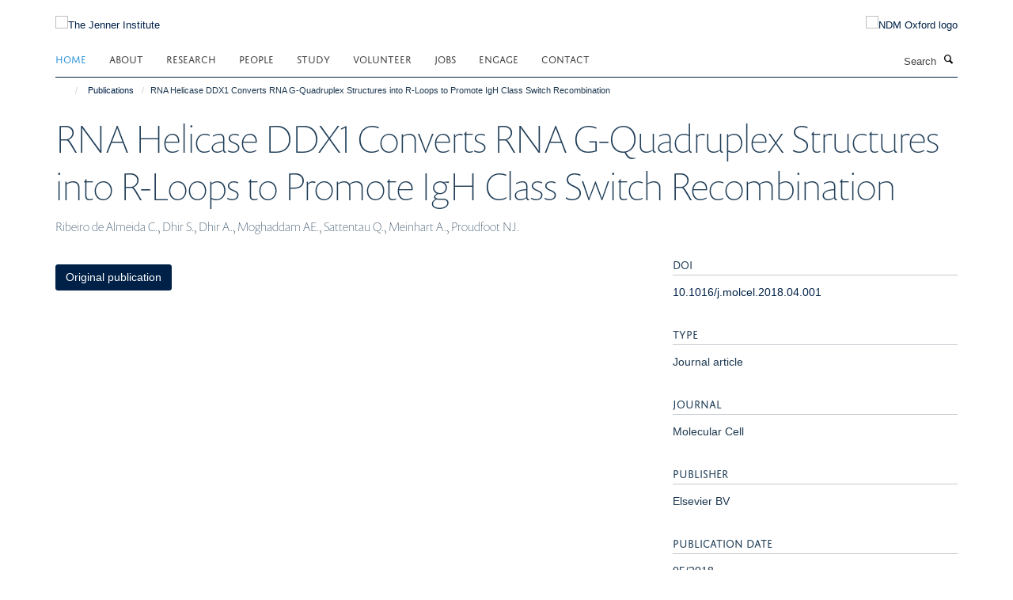

--- FILE ---
content_type: text/html;charset=utf-8
request_url: https://www.jenner.ac.uk/publications/847745?a974e090-ff1a-11f0-a73c-051ec24d17be
body_size: 11343
content:
<!doctype html>
<html xmlns="http://www.w3.org/1999/xhtml" lang="en" xml:lang="en">

    <head><base href="https://www.jenner.ac.uk/publications/847745/" />
        <meta charset="utf-8" />
        <meta name="viewport" content="width=device-width, initial-scale=1.0" />
        <meta name="apple-mobile-web-app-capable" content="yes" />
        <meta name="apple-mobile-web-app-title" content="Haiku" />
        
        <meta http-equiv="Content-Type" content="text/html; charset=utf-8" /><meta name="citation_title" content="RNA Helicase DDX1 Converts RNA G-Quadruplex Structures into R-Loops to Promote IgH Class Switch Recombination" /><meta name="citation_author" content="Ribeiro de Almeida C." /><meta name="citation_author" content="Dhir S." /><meta name="citation_author" content="Dhir A." /><meta name="citation_author" content="Moghaddam AE." /><meta name="citation_author" content="Sattentau Q." /><meta name="citation_author" content="Meinhart A." /><meta name="citation_author" content="Proudfoot NJ." /><meta name="citation_publication_date" content="2018/05/??" /><meta name="citation_journal_title" content="Molecular Cell" /><meta name="citation_volume" content="70" /><meta name="citation_firstpage" content="650" /><meta name="citation_lastpage" content="662.e8" /><meta content="2020-02-03T18:34:05+00:00" name="DC.date.modified" /><meta content="text/plain" name="DC.format" /><meta content="Publication" name="DC.type" /><meta content="2018-08-15T14:26:43+00:00" name="DC.date.created" /><meta name="og:title" content="RNA Helicase DDX1 Converts RNA G-Quadruplex Structures into R-Loops to Promote IgH Class Switch Recombination" /><meta name="og:url" content="https://www.jenner.ac.uk/publications/847745" /><meta name="twitter:card" content="summary" /><meta name="twitter:title" content="RNA Helicase DDX1 Converts RNA G-Quadruplex Structures into R-Loops to Promote IgH Class Switch Recombination" /><meta name="generator" content="Plone - http://plone.org" /><meta name="google-site-verification" content="b0Edj8Qzdv9h-D6ovjb5CuwBU-DZ0uaaibloPfzaR8g" /><meta itemprop="url" content="https://www.jenner.ac.uk/publications/847745" /><title>RNA Helicase DDX1 Converts RNA G-Quadruplex Structures into R-Loops to Promote IgH Class Switch Recombination — The Jenner Institute</title>
        
        
        
        
        
    <link rel="stylesheet" type="text/css" media="screen" href="https://www.jenner.ac.uk/portal_css/Turnkey%20Theme/resourcecollective.cookielawcookielaw-cachekey-bf3620ab3e0415f9f2eb47874155fa72.css" /><link rel="stylesheet" type="text/css" href="https://www.jenner.ac.uk/portal_css/Turnkey%20Theme/themebootstrapcssselect2-cachekey-5ec89e3da9ce6d4966f59993557f427b.css" /><link rel="stylesheet" type="text/css" href="https://www.jenner.ac.uk/portal_css/Turnkey%20Theme/themebootstrapcssmagnific.popup-cachekey-234a7853f7fd17c3f0cfefd597142d32.css" /><link rel="stylesheet" type="text/css" media="screen" href="https://www.jenner.ac.uk/portal_css/Turnkey%20Theme/resourcecollective.covercsscover-cachekey-fe10f477314954ef6488a561ea40409f.css" /><link rel="stylesheet" type="text/css" media="screen" href="https://www.jenner.ac.uk/portal_css/Turnkey%20Theme/resourcehaiku.coveroverlays-cachekey-1eddd647f2deb968eda06be589992141.css" /><link rel="stylesheet" type="text/css" href="https://www.jenner.ac.uk/portal_css/Turnkey%20Theme/resourcehaiku.coverhaiku.chooser-cachekey-ffe2a8644281b470353255b5f67cef71.css" /><link rel="stylesheet" type="text/css" href="https://www.jenner.ac.uk/portal_css/Turnkey%20Theme/resourcehaiku.widgets.imagehaiku.image.widget-cachekey-50cc65f8c00fd1bf1bf4ea8c2d9a0eec.css" /><link rel="stylesheet" type="text/css" media="screen" href="https://www.jenner.ac.uk/++resource++haiku.core.vendor/prism.min.css" /><link rel="canonical" href="https://www.jenner.ac.uk/publications/847745" /><link rel="search" href="https://www.jenner.ac.uk/@@search" title="Search this site" /><link rel="shortcut icon" type="image/x-icon" href="https://www.jenner.ac.uk/favicon.ico?v=fea0c5cc-ff18-11f0-a73c-051ec24d17be" /><link rel="apple-touch-icon" href="https://www.jenner.ac.uk/apple-touch-icon.png?v=fea0c5cd-ff18-11f0-a73c-051ec24d17be" /><script type="text/javascript" src="https://www.jenner.ac.uk/portal_javascripts/Turnkey%20Theme/resourcecollective.cookielawcookielaw_disabler-cachekey-9bf221f2abdde05a89188da74b1ae106.js"></script><script type="text/javascript" src="https://www.jenner.ac.uk/portal_javascripts/Turnkey%20Theme/themebootstrapjsvendorrespond-cachekey-150e0299a66317145acf77ad58ccb3a8.js"></script><script type="text/javascript" src="https://www.jenner.ac.uk/portal_javascripts/Turnkey%20Theme/resourceplone.app.jquery-cachekey-ecd5f76318704a22d59485fe263d2cad.js"></script><script type="text/javascript" src="https://www.jenner.ac.uk/portal_javascripts/Turnkey%20Theme/++theme++bootstrap/js/vendor/bootstrap.js"></script><script type="text/javascript" src="https://www.jenner.ac.uk/portal_javascripts/Turnkey%20Theme/themebootstrapjspluginsvendorjquery.trunk8-cachekey-7444863d7de61a862a0d6b6675f03a47.js"></script><script type="text/javascript" src="https://www.jenner.ac.uk/portal_javascripts/Turnkey%20Theme/plone_javascript_variables-cachekey-95546b45b363784f8e5a33f93a9d8a8e.js"></script><script type="text/javascript" src="https://www.jenner.ac.uk/portal_javascripts/Turnkey%20Theme/resourceplone.app.jquerytools-cachekey-c80eb2e44aec93728c3832ed535889e4.js"></script><script type="text/javascript" src="https://www.jenner.ac.uk/portal_javascripts/Turnkey%20Theme/mark_special_links-cachekey-af7be229540b194631f0184ed38e5981.js"></script><script type="text/javascript" src="https://www.jenner.ac.uk/portal_javascripts/Turnkey%20Theme/resourceplone.app.discussion.javascriptscomments-cachekey-a61d6f273d350bf33541e332757c7483.js"></script><script type="text/javascript" src="https://www.jenner.ac.uk/portal_javascripts/Turnkey%20Theme/themebootstrapjspluginsvendorselect2-cachekey-e5ba6a234489bfa0a97fb8b693eecdae.js"></script><script type="text/javascript" src="https://www.jenner.ac.uk/portal_javascripts/Turnkey%20Theme/++theme++bootstrap/js/plugins/vendor/jquery.html5-placeholder-shim.js"></script><script type="text/javascript" src="https://www.jenner.ac.uk/portal_javascripts/Turnkey%20Theme/++theme++bootstrap/js/vendor/hammer.js"></script><script type="text/javascript" src="https://www.jenner.ac.uk/portal_javascripts/Turnkey%20Theme/themebootstrapjspluginshaikujquery.navigation-portlets-cachekey-ce2da9e6effd594cc2a7bbef78029eae.js"></script><script type="text/javascript" src="https://www.jenner.ac.uk/portal_javascripts/Turnkey%20Theme/themebootstrapjspluginsvendormasonry-cachekey-ecf6da513f86a68dbf31e870066cb657.js"></script><script type="text/javascript" src="https://www.jenner.ac.uk/portal_javascripts/Turnkey%20Theme/themebootstrapjspluginsvendorimagesloaded-cachekey-71237dc48dc49cbbdc2eed3f6ffbe5bc.js"></script><script type="text/javascript" src="https://www.jenner.ac.uk/portal_javascripts/Turnkey%20Theme/++theme++bootstrap/js/plugins/vendor/jquery.lazysizes.js"></script><script type="text/javascript" src="https://www.jenner.ac.uk/portal_javascripts/Turnkey%20Theme/++theme++bootstrap/js/plugins/vendor/jquery.magnific.popup.js"></script><script type="text/javascript" src="https://www.jenner.ac.uk/portal_javascripts/Turnkey%20Theme/themebootstrapjspluginsvendorjquery.toc-cachekey-8c57dbaee74685c08b97d8d357c92290.js"></script><script type="text/javascript" src="https://www.jenner.ac.uk/portal_javascripts/Turnkey%20Theme/++theme++bootstrap/js/turnkey-various.js"></script><script type="text/javascript" src="https://www.jenner.ac.uk/portal_javascripts/Turnkey%20Theme/resourcecollective.coverjsmain-cachekey-49138db5316dd92c64e5e88d9e5303f2.js"></script><script type="text/javascript" src="https://www.jenner.ac.uk/portal_javascripts/Turnkey%20Theme/resourcecollective.cookielawcookielaw_banner-cachekey-36cf00c29bf4e9d942348170f6262848.js"></script><script type="text/javascript">
        jQuery(function($){
            if (typeof($.datepicker) != "undefined"){
              $.datepicker.setDefaults(
                jQuery.extend($.datepicker.regional[''],
                {dateFormat: 'mm/dd/yy'}));
            }
        });
        </script><script async="" src="https://www.googletagmanager.com/gtag/js?id=UA-52443445-1"></script><script>
  window.dataLayer = window.dataLayer || [];
  function gtag(){dataLayer.push(arguments);}
  gtag('js', new Date());

  gtag('config', 'UA-52443445-1', { 'anonymize_ip': true })
  gtag('config', 'G-JM34N7KG7J');
  gtag('config', 'G-Z5NP63MRQ2');
</script><script async="" src="https://www.googletagmanager.com/gtag/js?id=G-ZJ528DXQJX"></script><script>
window.dataLayer = window.dataLayer || [];
function gtag(){dataLayer.push(arguments);}
gtag('js', new Date());
gtag('config', 'G-ZJ528DXQJX');
</script>
    <link href="https://www.jenner.ac.uk/++theme++sublime-oxy-blue/screen.css" rel="stylesheet" />
  
    <link href="https://www.jenner.ac.uk/++theme++sublime-oxy-blue/style.css" rel="stylesheet" />
  <style type="text/css" class="extra-css" id="global-extra-css">@import url("https://tools.ndm.ox.ac.uk/haiku_css/general.css");</style></head>

    <body class="template-view portaltype-publication site-Plone section-publications subsection-847745 userrole-anonymous no-toolbar mount-013" dir="ltr">
        <meta name="google-site-verification" content="b0Edj8Qzdv9h-D6ovjb5CuwBU-DZ0uaaibloPfzaR8g" />
    <div id="cookienotification">

    <div class="container">
    
        <div class="row">
        
            <div class="col-md-12">
                <h2>
                    Cookies on this website
                </h2>
                
            </div>
        
            <div class="col-md-12">
                <p>
                    We use cookies to ensure that we give you the best experience on our website. If you click 'Accept all cookies' we'll assume that you are happy to receive all cookies and you won't see this message again. If you click 'Reject all non-essential cookies' only necessary cookies providing core functionality such as security, network management, and accessibility will be enabled. Click 'Find out more' for information on how to change your cookie settings.
                </p>
                
            </div>
    
            <div class="col-md-12">
                <a class="btn btn-success cookie-continue" href="https://www.jenner.ac.uk/@@enable-cookies?&amp;came_from=https://www.jenner.ac.uk/publications/847745">Accept all cookies</a>
                <a class="btn btn-danger cookie-disable" href="https://www.jenner.ac.uk/@@disable-cookies?came_from=https://www.jenner.ac.uk/publications/847745">Reject all non-essential cookies</a>
                <a class="btn btn-info cookie-more" href="https://www.jenner.ac.uk/cookies">Find out more</a>
            </div> 
            
        </div>
    
    </div>
     
</div><div id="site-wrapper" class="container-fluid">

            <div class="modal fade" id="modal" tabindex="-1" role="dialog" aria-hidden="true"></div>

            

            

            <div id="site-header" class="container">

                <div id="site-status"></div>

                

                <header class="row">
                    <div class="col-xs-10 col-sm-6">
                        <a id="primary-logo" title="The Jenner Institute" href="https://www.jenner.ac.uk"><img src="https://www.jenner.ac.uk/images/jenner-logo" alt="The Jenner Institute" /></a>
                    </div>
                    <div class="col-sm-6 hidden-xs">
                        <div class="heading-spaced">
                            <div id="site__secondary-logo">
                                
        <a href="http://www.ndm.ox.ac.uk/" title="NDM Oxford logo" target="_blank" rel="noopener"><img src="https://www.jenner.ac.uk/images/logos/ndm-oxford-logo" alt="NDM Oxford logo" class="img-responsive logo-secondary" /></a>
    
                            </div>
                            <div id="site-actions">

        <ul class="list-unstyled list-inline text-right">
    
            
    
            
                
                    <li id="siteaction-login">
                        <a href="https://www.jenner.ac.uk/Shibboleth.sso/Login?target=https://www.jenner.ac.uk/shibboleth_loggedin?came_from=https://www.jenner.ac.uk/publications/847745" title="" accesskey="">Log in</a>
                    </li>
                
            
    
        </ul>
    </div>
                        </div>
                    </div>
                    <div class="col-xs-2 visible-xs">
                        <a href="#mmenu" role="button" class="btn btn-default" aria-label="Toggle menu">
                            <i class="glyphicon glyphicon-menu"></i>
                        </a>
                    </div>
                </header>

                <nav role="navigation">
                    <div class="row">
                        <div class="col-sm-10">
                            <div id="site-bar" class="collapse navbar-collapse">

	    <ul class="nav navbar-nav">

            

	            <li class="dropdown active" id="portaltab-index_html">
	                <a href="https://www.jenner.ac.uk" title="" data-toggle="">Home</a>
                    
	            </li>

            
            

	            <li class="dropdown" id="portaltab-about">
	                <a href="https://www.jenner.ac.uk/about" title="" data-toggle="" data-hover="dropdown">About</a>
                    <ul class="dropdown-menu" role="menu">
                        
                            <li>
                                <a href="https://www.jenner.ac.uk/about/the-oxford-astrazeneca-covid-19-vaccine" title="">The Oxford/AstraZeneca COVID-19 vaccine</a>
                            </li>
                        
                        
                            <li>
                                <a href="https://www.jenner.ac.uk/about/jenner-vaccine-foundation" title="">Jenner Vaccine Foundation</a>
                            </li>
                        
                        
                            <li>
                                <a href="https://www.jenner.ac.uk/about/advisory-board" title="">Advisory Board</a>
                            </li>
                        
                        
                            <li>
                                <a href="https://www.jenner.ac.uk/about/funders-partners" title="">Funders &amp; Partners</a>
                            </li>
                        
                        
                            <li>
                                <a href="https://www.jenner.ac.uk/about/edward-jenner" title="">Edward Jenner</a>
                            </li>
                        
                        
                            <li>
                                <a href="https://www.jenner.ac.uk/about/resources" title="">Resources</a>
                            </li>
                        
                        
                            <li>
                                <a href="https://www.jenner.ac.uk/about/news" title="">News</a>
                            </li>
                        
                        
                            <li>
                                <a href="https://www.jenner.ac.uk/about/jenner-data-privacy-notice" title="">Data Privacy Notice</a>
                            </li>
                        
                    </ul>
	            </li>

            
            

	            <li class="dropdown" id="portaltab-research">
	                <a href="https://www.jenner.ac.uk/research" title="" data-toggle="" data-hover="dropdown">Research</a>
                    <ul class="dropdown-menu" role="menu">
                        
                            <li>
                                <a href="https://www.jenner.ac.uk/research/core-facilities" title="">Core Facilities</a>
                            </li>
                        
                    </ul>
	            </li>

            
            

	            <li class="dropdown" id="portaltab-team">
	                <a href="https://www.jenner.ac.uk/team" title="" data-toggle="" data-hover="dropdown">People</a>
                    <ul class="dropdown-menu" role="menu">
                        
                            <li>
                                <a href="https://www.jenner.ac.uk/team" title="">Jenner Team</a>
                            </li>
                        
                        
                            <li>
                                <a href="https://www.jenner.ac.uk/team/organigram" title="">Organigram</a>
                            </li>
                        
                        
                            <li>
                                <a href="https://www.jenner.ac.uk/ccvtm-people" title="">CCVTM Team</a>
                            </li>
                        
                        
                            <li>
                                <a href="https://www.cbf.ox.ac.uk/team" title="">CBF Team</a>
                            </li>
                        
                    </ul>
	            </li>

            
            

	            <li class="dropdown" id="portaltab-graduate-studies">
	                <a href="https://www.jenner.ac.uk/graduate-studies" title="" data-toggle="" data-hover="dropdown">Study</a>
                    <ul class="dropdown-menu" role="menu">
                        
                            <li>
                                <a href="https://www.jenner.ac.uk/graduate-studies/funding-scholarships" title="">Funding &amp; Scholarships</a>
                            </li>
                        
                        
                            <li>
                                <a href="/about/newsletter/vaccinology-in-africa-courses" title="">Vaccinology in Africa Course</a>
                            </li>
                        
                    </ul>
	            </li>

            
            

	            <li class="dropdown" id="portaltab-volunteer">
	                <a href="https://www.jenner.ac.uk/volunteer" title="" data-toggle="" data-hover="dropdown">Volunteer</a>
                    <ul class="dropdown-menu" role="menu">
                        
                            <li>
                                <a href="https://www.jenner.ac.uk/volunteer/recruiting-trials" title="">Recruiting Trials</a>
                            </li>
                        
                        
                            <li>
                                <a href="https://www.jenner.ac.uk/volunteer/why-should-i-take-part" title="">Why should I take part?</a>
                            </li>
                        
                        
                            <li>
                                <a href="https://www.jenner.ac.uk/volunteer/what-is-it-like-taking-part" title="">What is it like taking part?</a>
                            </li>
                        
                        
                            <li>
                                <a href="https://www.jenner.ac.uk/volunteer/consent-and-withdrawal" title="">Consent and Withdrawal</a>
                            </li>
                        
                        
                            <li>
                                <a href="https://www.jenner.ac.uk/volunteer/frequently-asked-questions-faqs" title="">FAQs</a>
                            </li>
                        
                        
                            <li>
                                <a href="https://www.jenner.ac.uk/volunteer/jenner-institute-clinical-vaccine-trials" title="">Volunteer Contact Info</a>
                            </li>
                        
                    </ul>
	            </li>

            
            

	            <li class="dropdown" id="portaltab-jobs">
	                <a href="https://www.jenner.ac.uk/jobs" title="" data-toggle="">Jobs</a>
                    
	            </li>

            
            

	            <li class="dropdown" id="portaltab-engage">
	                <a href="https://www.jenner.ac.uk/engage" title="" data-toggle="" data-hover="dropdown">Engage</a>
                    <ul class="dropdown-menu" role="menu">
                        
                            <li>
                                <a href="https://www.jenner.ac.uk/engage/public-engagement-events" title="">Public Engagement News</a>
                            </li>
                        
                        
                            <li>
                                <a href="https://www.jenner.ac.uk/engage/interviews" title="">Interviews</a>
                            </li>
                        
                        
                            <li>
                                <a href="https://www.jenner.ac.uk/engage/mobile-apps" title="">Mobile Apps</a>
                            </li>
                        
                        
                            <li>
                                <a href="https://www.jenner.ac.uk/engage/podcasts-on-vaccinology" title="">Jenner Institute Educational Content</a>
                            </li>
                        
                        
                            <li>
                                <a href="/about/resources/seminars-events/Seminars" title="">Seminars</a>
                            </li>
                        
                    </ul>
	            </li>

            
            

	            <li class="dropdown" id="portaltab-contact">
	                <a href="https://www.jenner.ac.uk/contact" title="" data-toggle="" data-hover="dropdown">Contact</a>
                    <ul class="dropdown-menu" role="menu">
                        
                            <li>
                                <a href="https://www.jenner.ac.uk/contact/locations" title="">Locations</a>
                            </li>
                        
                        
                            <li>
                                <a href="https://www.jenner.ac.uk/contact/media-contacts" title="">Media Contacts</a>
                            </li>
                        
                    </ul>
	            </li>

            

            

	    </ul>

    </div>
                        </div>
                        <div class="col-sm-2">
                            <form action="https://www.jenner.ac.uk/@@search" id="site-search" class="form-inline" role="form">
                                <div class="input-group">
                                    <label class="sr-only" for="SearchableText">Search</label>
                                    <input type="text" class="form-control" name="SearchableText" id="SearchableText" placeholder="Search" />
                                    <span class="input-group-btn">
                                        <button class="btn" type="submit" aria-label="Search"><i class="glyphicon-search"></i></button>
                                    </span>
                                </div>
                            </form>
                        </div>
                    </div>
                </nav>

                <div class="container">
                    <div class="row">
                        <div class="col-md-12">
                            <ol class="breadcrumb" id="site-breadcrumbs"><li><a title="Home" href="https://www.jenner.ac.uk"><span class="glyphicon glyphicon-home"></span></a></li><li><a href="https://www.jenner.ac.uk/publications">Publications</a></li><li class="active">RNA Helicase DDX1 Converts RNA G-Quadruplex Structures into R-Loops to Promote IgH Class Switch Recombination</li></ol>
                        </div>
                    </div>
                </div>

            </div>

            <div id="content" class="container ">

                            

                            

            

        <div itemscope="" itemtype="http://schema.org/Thing">

            <meta itemprop="url" content="https://www.jenner.ac.uk/publications/847745" />

            
                <div id="above-page-header">
    

</div>
            

            
                
                
                    
                        <div class="page-header">
                            <div class="row">
                                    
                                <div class="col-xs-12 col-sm-12">
                                    
                                    
                                        <h1>
                                            <span itemprop="name">RNA Helicase DDX1 Converts RNA G-Quadruplex Structures into R-Loops to Promote IgH Class Switch Recombination</span>
                                            <small>
                                                
                                            </small>
                                        </h1>
                                    
                                    
                                    
                    <div id="below-page-title">
</div>
                    <h5 style="margin:10px 0">Ribeiro de Almeida C., Dhir S., Dhir A., Moghaddam AE., Sattentau Q., Meinhart A., Proudfoot NJ.</h5>
                
                                    
                                </div>
                                    
                                
                                            
                            </div>
                        </div>
                    
                    
                    
                    
                 
            

            
                <div id="below-page-header"></div>
            

            
                <div id="above-page-content"></div>
            

            
                <div class="row">
        
                    <div id="site-content" class="col-sm-8">

                        

                            
                                
                            

                            
                                
                            

                            
                                
                                    
                                
                            
            
                            <div class="row">
                                <div id="site-content-body" class="col-sm-12">
            
                                    
                
                    
                    
                    
                
                                    
                                </div>
            
                                
            
                            </div>
            
                            
                    <p>
                        
                        <a role="button" title="Original publication" class="btn btn-default" target="_blank" rel="noopener" href="http://doi.org/10.1016/j.molcel.2018.04.001">Original publication</a>
                        
                    </p>

                    
                
                        
        
                    </div>
        
                    <div class="site-sidebar col-sm-4">
        
                        <div id="aside-page-content"></div>
              
                        

                    
                        <h5 class="publication-lead">DOI</h5>
                        <p>
                            <a href="http://doi.org/10.1016/j.molcel.2018.04.001" target="_blank" rel="noopener">10.1016/j.molcel.2018.04.001</a>
                        </p>
                    

                    
                        <h5 class="publication-lead">Type</h5>
                        <p>Journal article</p>
                    

                    
                        <h5 class="publication-lead">Journal</h5>
                        <p>Molecular Cell</p>
                    

                    

                    

                    
                        <h5 class="publication-lead">Publisher</h5>
                        <p>Elsevier BV</p>
                    

                    
                        <h5 class="publication-lead">Publication Date</h5>
                        <p>05/2018</p>
                    

                    
                        <h5 class="publication-lead">Volume</h5>
                        <p>70</p>
                    

                    
                        <h5 class="publication-lead">Pages</h5>
                        <p>
                            650
                            -
                            662.e8
                        </p>
                    

                    

                    

                    

                
        
                    </div>
        
                </div>
            

            
                <div id="below-page-content"></div>
            
            
        </div>

    

        
                        </div>

            <footer id="site-footer" class="container" itemscope="" itemtype="http://schema.org/WPFooter">
        <hr />
        





    <div class="row" style="margin-bottom:20px">

        <div class="col-md-4">
            
                <a id="footer-logo" target="_blank" rel="noopener" href="https://www.pirbright.ac.uk/" title="">
                    <img src="https://www.jenner.ac.uk/images/logos/pirbright-institute-logo" alt="Pirbright Institute logo" class="img-responsive logo-footer" />
                </a>
            
        </div>

        <div class="col-md-8">
            
                <div id="site-copyright">
                    ©
                    2026
                    Jenner Institute, Nuffield Department of Medicine, Old Road Campus Research Building, Oxford, OX3 7DQ
                </div>
            
            
                <ul id="footer-nav" class="list-inline">
                    
                        <li>
                            <a href=" /sitemap" rel="noopener">Sitemap </a>
                        </li>
                    
                    
                        <li>
                            <a href=" /cookies" rel="noopener">Cookies </a>
                        </li>
                    
                    
                        <li>
                            <a href=" http://www.ox.ac.uk/legal" target="_blank" rel="noopener">Copyright </a>
                        </li>
                    
                    
                        <li>
                            <a href=" /accessibility" rel="noopener">Accessibility </a>
                        </li>
                    
                    
                        <li>
                            <a href=" https://www.jenner.ac.uk/about/jenner-data-privacy-notice" rel="noopener">Privacy Policy </a>
                        </li>
                    
                    
                        <li>
                            <a href=" https://compliance.admin.ox.ac.uk/submit-foi" target="_blank" rel="noopener">Freedom of Information </a>
                        </li>
                    
                    
                        <li>
                            <a href=" https://unioxfordnexus.sharepoint.com/sites/VACC-JennerInstitute" target="_blank" rel="noopener">Intranet </a>
                        </li>
                    
                </ul>
            
        </div>
    </div>





    <div id="site-actions-footer" class="visible-xs-block" style="margin:20px 0">

        <ul class="list-unstyled list-inline text-center">

            
                
                    <li id="siteaction-login">
                        <a href="https://www.jenner.ac.uk/Shibboleth.sso/Login?target=https://www.jenner.ac.uk/shibboleth_loggedin?came_from=https://www.jenner.ac.uk/publications/847745" title="Log in" accesskey="">Log in</a>
                    </li>
                
            

        </ul>
    </div>









    </footer>

        </div><div id="haiku-mmenu">

            <nav id="mmenu" data-counters="true" data-searchfield="true" data-title="Menu" data-search="true">
                <ul>
                    <li>


    <a href="https://www.jenner.ac.uk/about" class="state-published" title="Appropriately initiate 24/365 core competencies after resource-leveling partnerships. Authoritatively initiate clicks-and-mortar metrics rather than parallel potentialities.">
        <span>About</span>
    </a>

<ul>
<li>


    <a href="https://www.jenner.ac.uk/about/the-oxford-astrazeneca-covid-19-vaccine" class="state-published" title="The Jenner Institute’s role in the Oxford/AstraZeneca COVID-19 vaccine.">
        <span>The Oxford/AstraZeneca COVID-19 vaccine</span>
    </a>

<ul>
<li>


    <a href="https://www.jenner.ac.uk/about/the-oxford-astrazeneca-covid-19-vaccine/ChAdOx-platform" class="state-published" title="In the early 2000s, under the leadership of Professor Adrian Hill, the Jenner Institute performed several clinical trials of candidate malaria vaccines. These tested a series of different emerging vaccine technologies.">
        <span>Development of the ChAdOx vaccine platform</span>
    </a>

</li>
<li>


    <a href="https://www.jenner.ac.uk/about/the-oxford-astrazeneca-covid-19-vaccine/clinical-trials" class="state-published" title="Oxford's clinical trials were collaborative global effort to ensure a rapid delivery of clinical trial to support market authorisation of the vaccine.">
        <span>Clinical trials</span>
    </a>

</li>
<li>


    <a href="https://www.jenner.ac.uk/about/the-oxford-astrazeneca-covid-19-vaccine/small-scale-manufacturing" class="state-published" title="The first doses of the Oxford-AstraZeneca COVID-19 vaccine were produced at the Clinical BioManufacturing Facility.">
        <span>Small scale manufacturing for early clinical trials</span>
    </a>

</li>
<li>


    <a href="https://www.jenner.ac.uk/about/the-oxford-astrazeneca-covid-19-vaccine/large-scale-manufacturing" class="state-published" title="In January 2020, Oxford had never produced more than a few thousand doses of any adenovirus-vectored vaccine. By July 2022, 3 billion doses of ChAdOx1 nCoV-19 had been produced.">
        <span>Large-scale manufacturing and industry partnerships</span>
    </a>

</li>

</ul>
</li>
<li>


    <a href="https://www.jenner.ac.uk/about/jenner-vaccine-foundation" class="state-published" title="">
        <span>The Jenner Vaccine Foundation</span>
    </a>

</li>
<li>


    <a href="https://www.jenner.ac.uk/about/advisory-board" class="state-published" title="">
        <span>Scientific Advisory Board</span>
    </a>

</li>
<li>


    <a href="https://www.jenner.ac.uk/about/funders-partners" class="state-published" title="">
        <span>Funders &amp; Partners</span>
    </a>

</li>
<li>


    <a href="https://www.jenner.ac.uk/about/edward-jenner" class="state-published" title="">
        <span>About Edward Jenner</span>
    </a>

</li>
<li>


    <a href="https://www.jenner.ac.uk/about/resources" class="state-published" title="">
        <span>Resources</span>
    </a>

<ul>
<li>


    <a href="https://www.jenner.ac.uk/about/resources/seminars-events" class="state-published" title="">
        <span>Seminars &amp; Events</span>
    </a>

</li>
<li>


    <a href="https://www.jenner.ac.uk/about/resources/previous-seminars" class="state-published" title="">
        <span>Previous Seminars</span>
    </a>

</li>
<li>


    <a href="https://www.jenner.ac.uk/about/resources/about-malaria" class="state-published" title="">
        <span>About Malaria</span>
    </a>

</li>
<li>


    <a href="https://www.jenner.ac.uk/about/resources/about-tuberculosis-tb" class="state-published" title="">
        <span>About Tuberculosis (TB)</span>
    </a>

</li>

</ul>
</li>
<li>


    <a href="https://www.jenner.ac.uk/about/news" class="state-published" title="">
        <span>News</span>
    </a>

</li>
<li>


    <a href="https://www.jenner.ac.uk/about/jenner-data-privacy-notice" class="state-published" title="">
        <span>Data Privacy Notice</span>
    </a>

</li>

</ul>
</li>
<li>


    <a href="https://www.jenner.ac.uk/research" class="state-published" title="The Institute's research activities are grouped into the below listed vaccine programmes covering a wide range of human and veterinary diseases. Each programme is headed by one or several Jenner Investigators.&#13;&#10;&#13;&#10;The Investigators are independent researchers located at different sites of the University of Oxford or the The Pirbright Institute. Two Jenner Investigators are also located at the Animal and Plant Health Agency.&#13;&#10;&#13;&#10;Administration and facilitation of collaborations between Jenner Investigators and researchers is undertaken at the Jenner Institute Laboratories, where the Institute's Core Facilities are also located.&#13;&#10;&#13;&#10;The clinical activities of the Institute are at the Centre for Clinical Vaccinology and Tropical Medicine, with strong links to field trial units in developing countries.&#13;&#10;&#13;&#10;Uniquely for an academic setting, the Jenner Institute is able to manufacture own vaccines for Phase I and II clinical trials according to EU GMP via the MHRA authorised Clinical BioManufacturing Facility(CBF) . In addition to manufacturing, the CBF also undertakes QP Certification and labelling of Investigational Medicinal Products (IMPs, manufactured either by the CBF or third parties) for clinical trials. The CBF also supports the Jenner Investigators by facilitating the importation of IMPs from outside the EU.">
        <span>Research</span>
    </a>

<ul>
<li>


    <a href="https://www.jenner.ac.uk/research/infectious-diseases" class="state-published" title="">
        <span>Infectious Diseases</span>
    </a>

<ul>
<li>


    <a href="https://www.jenner.ac.uk/research/infectious-diseases/malaria-vaccine-programme" class="state-published" title="">
        <span>Malaria</span>
    </a>

</li>
<li>


    <a href="https://www.jenner.ac.uk/research/infectious-diseases/tuberculosis-vaccine-programme" class="state-published" title="">
        <span>Tuberculosis</span>
    </a>

</li>
<li>


    <a href="https://www.jenner.ac.uk/research/infectious-diseases/hiv-vaccine-programme" class="state-published" title="">
        <span>HIV</span>
    </a>

</li>
<li>


    <a href="https://www.jenner.ac.uk/research/infectious-diseases/hepatitis-c-vaccine-programme" class="state-published" title="">
        <span>Hepatitis B and C</span>
    </a>

</li>
<li>


    <a href="https://www.jenner.ac.uk/research/infectious-diseases/rabies-vaccine-programme" class="state-published" title="">
        <span>Rabies</span>
    </a>

</li>
<li>


    <a href="https://www.jenner.ac.uk/research/infectious-diseases/gonococcal-vaccine-project" class="state-published" title="A vaccine to prevent gonorrhoea and combat spread of AMR targeting LMICs">
        <span>Gonococcal Vaccine Project</span>
    </a>

</li>
<li>


    <a href="https://www.jenner.ac.uk/research/infectious-diseases/ebv" class="state-published" title="">
        <span>EBV</span>
    </a>

</li>
<li>


    <a href="https://www.jenner.ac.uk/research/infectious-diseases/arthropod-borne-viruses" class="state-published" title="The López Camacho Group develops next generation mRNA and viral vector vaccines targeting viruses transmitted by mosquitos and ticks. Our work spans antigen design, immunogenicity testing, and preclinical models, with a focus on translational impact in endemic regions. We apply a One Health approach to advance vaccines for both human and veterinary use.">
        <span>Arthropod Borne Viruses</span>
    </a>

</li>

</ul>
</li>
<li>


    <a href="https://www.jenner.ac.uk/research/emerging-pathogens" class="state-published" title="">
        <span>Emerging Pathogens</span>
    </a>

<ul>
<li>


    <a href="https://www.jenner.ac.uk/research/emerging-pathogens/ebola-vaccine-programme" class="state-published" title="">
        <span>Ebola</span>
    </a>

</li>
<li>


    <a href="https://www.jenner.ac.uk/research/emerging-pathogens/rift-valley-fever-rvf" class="state-published" title="">
        <span>Rift Valley Fever (RVF)</span>
    </a>

</li>
<li>


    <a href="https://www.jenner.ac.uk/research/emerging-pathogens/zika-virus-vaccine-programme" class="state-published" title="">
        <span>Zika Virus</span>
    </a>

</li>
<li>


    <a href="https://www.jenner.ac.uk/research/emerging-pathogens/coronavirus" class="state-published" title="On 7th February 2020, the Jenner Institute at the University of Oxford agreed a contract with Advent Srl, in Italy to produce the first batch of the novel coronavirus vaccine ChAdOx1 nCoV-19 for clinical testing.&#13;&#10;&#13;&#10;The vaccine ‘seed stock’ is currently being produced at the University’s Clinical Biomanufacturing Facility. This will be transferred to Advent who will initially produce 1000 doses for the first clinical trials of this vaccine.">
        <span>Coronavirus</span>
    </a>

</li>

</ul>
</li>
<li>


    <a href="https://www.jenner.ac.uk/research/non-communicable-diseases" class="state-published" title="">
        <span>Non-Communicable Diseases</span>
    </a>

<ul>
<li>


    <a href="https://www.jenner.ac.uk/research/non-communicable-diseases/prostate-cancer-vaccine-programme" class="state-published" title="">
        <span>Prostate Cancer</span>
    </a>

</li>
<li>


    <a href="https://www.jenner.ac.uk/research/non-communicable-diseases/parkinsons-disease-vaccine-programme" class="state-published" title="">
        <span>Parkinson's Disease</span>
    </a>

</li>
<li>


    <a href="https://www.jenner.ac.uk/research/non-communicable-diseases/chronic-pain" class="state-published" title="">
        <span>Chronic Pain</span>
    </a>

</li>

</ul>
</li>
<li>


    <a href="https://www.jenner.ac.uk/research/research-themes-technologies" class="state-published" title="">
        <span>Research Themes &amp; Technologies</span>
    </a>

<ul>
<li>


    <a href="https://www.jenner.ac.uk/research/research-themes-technologies/genetic-susceptibility-to-infection" class="state-published" title="">
        <span>Genetic Susceptibility to Infection</span>
    </a>

</li>
<li>


    <a href="https://www.jenner.ac.uk/research/research-themes-technologies/immunopeptidomics" class="state-published" title="">
        <span>Antigen Discovery / Immunopeptidomics</span>
    </a>

</li>
<li>


    <a href="https://www.jenner.ac.uk/research/research-themes-technologies/vaccine-delivery-technologies" class="state-published" title="">
        <span>Vaccine Delivery Technologies</span>
    </a>

</li>
<li>


    <a href="https://www.jenner.ac.uk/research/research-themes-technologies/vector-engineering" class="state-published" title="">
        <span>Vector Engineering</span>
    </a>

</li>
<li>


    <a href="https://www.jenner.ac.uk/research/research-themes-technologies/veterinary-vaccines-partnership" class="state-published" title="">
        <span>Veterinary Vaccines Partnership</span>
    </a>

</li>
<li>


    <a href="https://www.jenner.ac.uk/research/research-themes-technologies/vaccine-formulation-and-adjuvants" class="state-published" title="We study the immune mechanisms of vaccines and vaccine adjuvants, taking an integrated approach that combines mouse studies, human lymph node ex vivo model system, in vitro testing and clinical sampling. In addition, we are developing single-dose vaccine formulations with the aim of delivering prime-bost vaccination with a single administration, where the booster vaccine is encapsulated into a polymer shell for a delayed burst-release in vivo.">
        <span>Vaccine Formulation and Adjuvants</span>
    </a>

</li>
<li>


    <a href="https://www.jenner.ac.uk/research/research-themes-technologies/vaccine-manufacturing" class="state-published" title="">
        <span>Vaccine Manufacturing</span>
    </a>

</li>
<li>


    <a href="https://www.jenner.ac.uk/research/research-themes-technologies/rna-technology-programme" class="state-published" title="The López Camacho Group develops mRNA and viral vector vaccines targeting mosquito and tick borne pathogens. We integrate antigen design, in-house mRNA production, and preclinical evaluation. Our work supports One Health vaccine strategies for both human and animal use.">
        <span>RNA Technology Programme</span>
    </a>

</li>

</ul>
</li>
<li>


    <a href="https://www.jenner.ac.uk/research/multi-stage-malaria-vaccine-consortium" class="state-published" title="">
        <span>Multi-stage Malaria Vaccine Consortium</span>
    </a>

<ul>
<li>


    <a href="https://www.jenner.ac.uk/research/multi-stage-malaria-vaccine-consortium/mission-statement" class="state-published" title="">
        <span>MISSION STATEMENT</span>
    </a>

</li>
<li>


    <a href="https://www.jenner.ac.uk/research/multi-stage-malaria-vaccine-consortium/members" class="state-published" title="">
        <span>Our Partners</span>
    </a>

</li>
<li>


    <a href="https://www.jenner.ac.uk/research/multi-stage-malaria-vaccine-consortium/work-packages" class="state-published" title="">
        <span>Work Packages</span>
    </a>

</li>
<li>


    <a href="https://www.jenner.ac.uk/research/multi-stage-malaria-vaccine-consortium/training" class="state-published" title="">
        <span>Training</span>
    </a>

</li>
<li>


    <a href="https://www.jenner.ac.uk/research/multi-stage-malaria-vaccine-consortium/governance" class="state-published" title="">
        <span>Governance</span>
    </a>

</li>
<li>


    <a href="https://www.jenner.ac.uk/research/multi-stage-malaria-vaccine-consortium/news-publications-talks" class="state-published" title="">
        <span>News/publications/talks</span>
    </a>

</li>

</ul>
</li>
<li>


    <a href="https://www.jenner.ac.uk/research/malaria-programme-blood-stage-vaccines" class="state-published" title="Simon Draper is Professor of Vaccinology and Translational Medicine at the University of Oxford. He was based at the Jenner Institute, Nuffield Department of Medicine from 2005 until Feb 2021 when he moved his laboratory to the Department of Biochemistry. The group's clinical team are based at the University's Centre for Clinical Vaccinology and Tropical Medicine (CCVTM) on the Churchill Hospital site.">
        <span>Draper Group</span>
    </a>

</li>
<li>


    <a href="https://www.jenner.ac.uk/research/malaria-programme-transmission-blocking-vaccines" class="state-published" title="">
        <span>Malaria Programme: Transmission-Blocking Vaccines</span>
    </a>

</li>
<li>


    <a href="https://www.jenner.ac.uk/research/malaria-programme-pre-erythrocytic-vaccines" class="state-published" title="The malaria vaccine programme at Oxford is a linked pre-clinical and clinical vaccine development programme, facilitating rapid translation of new vaccine candidates and technologies from the bench to the clinic.">
        <span>Malaria Programme: Pre-erythrocytic Vaccines</span>
    </a>

</li>
<li>


    <a href="https://www.jenner.ac.uk/research/core-facilities" class="state-published" title="">
        <span>Jenner Institute Core Facilities</span>
    </a>

<ul>
<li>


    <a href="https://www.jenner.ac.uk/research/core-facilities/bipad" class="state-published" title="">
        <span>Bioprocess &amp; Analytical Development (BiPAD)</span>
    </a>

</li>
<li>


    <a href="https://www.jenner.ac.uk/research/core-facilities/flow-cytometry-facility" class="state-published" title="">
        <span>Flow Cytometry Facility</span>
    </a>

</li>
<li>


    <a href="https://www.cbf.ox.ac.uk/" class="state-published" title="">
        <span>Clinical Biomanufacturing Facility</span>
    </a>

</li>
<li>


    <a href="https://www.jenner.ac.uk/research/core-facilities/qiasymphony-automated-nucleic-acid-extraction-facility-qane" class="state-published" title="">
        <span>QiaSymphony Automated Nucleic Acid Extraction Facility (QANE)</span>
    </a>

</li>

</ul>
</li>
<li>


    <a href="https://www.jenner.ac.uk/research/bioprocess-development-1" class="state-published" title="">
        <span>Bioprocess Development</span>
    </a>

</li>
<li>


    <a href="https://www.jenner.ac.uk/research/arthropod-borne-viruses" class="state-published" title="">
        <span>Arthropod Borne Viruses</span>
    </a>

</li>

</ul>
</li>
<li>


    <a href="https://www.jenner.ac.uk/team" class="state-published" title="The Jenner Institute comprises the research activities of 36 Jenner Investigators located at different sites of the University of Oxford, The Pirbright Institute and the Animal Health and Veterinary Laboratories Agency.&#13;&#10;&#13;&#10;The administrative headquarters and main laboratories for human vaccine development are located at the Jenner Institute Laboratories, Old Road Campus Research Building, in Headington, Oxford.&#13;&#10;&#13;&#10;This model results in an Institute dispersed across multiple sites, providing Investigators with access to a wide range of expertise and specialist Core Facilities. Each Jenner Investigator leads a Vaccine Programme employing post-docs, research assistants and doctoral students to undertake research in one or several disease areas. &#13;&#10;&#13;&#10;Programmes in the later stages of vaccine development also include Clinical Research Fellows, who are the trial physicians responsible for the planning, implementation and analysis of clinical vaccine trials in the UK and in overseas field sites.">
        <span>People</span>
    </a>

<ul>
<li>


    <a href="https://www.jenner.ac.uk/team/organigram" class="state-published" title="">
        <span>Organigram</span>
    </a>

</li>
<li>


    <a href="https://www.cbf.ox.ac.uk/team" class="state-published" title="">
        <span>CBF Team</span>
    </a>

</li>
<li>


    <a href="https://www.jenner.ac.uk/ccvtm-people" class="state-published" title="">
        <span>CCVTM Team</span>
    </a>

</li>
<li>


    <a href="https://www.jenner.ac.uk/team" class="state-published" title="">
        <span>Jenner Team</span>
    </a>

</li>

</ul>
</li>
<li>


    <a href="https://www.jenner.ac.uk/graduate-studies" class="state-published" title="">
        <span>Study</span>
    </a>

<ul>
<li>


    <a href="https://www.jenner.ac.uk/graduate-studies/funding-scholarships" class="state-published" title="">
        <span>Funding &amp; Scholarships</span>
    </a>

</li>
<li>


    <a href="/about/newsletter/vaccinology-in-africa-courses" class="state-published" title="">
        <span>Vaccinology in Africa Course</span>
    </a>

</li>
<li>


    <a href="https://www.jenner.ac.uk/graduate-studies/human-veterinary-vaccinology-course" class="state-published" title="">
        <span>Human &amp; Veterinary Vaccinology Course</span>
    </a>

</li>

</ul>
</li>
<li>


    <a href="https://www.jenner.ac.uk/volunteer" class="state-published" title="">
        <span>Volunteer</span>
    </a>

<ul>
<li>


    <a href="https://www.jenner.ac.uk/volunteer/recruiting-trials" class="state-published" title="">
        <span>Recruiting Trials</span>
    </a>

<ul>
<li>


    <a href="https://www.jenner.ac.uk/volunteer/recruiting-trials/tb046" class="state-published" title="">
        <span>BCG Revaccination Study in Diabetic and Non-Diabetic Adults (TB046)</span>
    </a>

</li>
<li>


    <a href="https://www.jenner.ac.uk/volunteer/recruiting-trials/cov-chim02" class="state-published" title="">
        <span>COVID-19 Challenge Study (COV-CHIM 02)</span>
    </a>

</li>
<li>


    <a href="https://www.jenner.ac.uk/volunteer/recruiting-trials/limbo-tb" class="state-published" title="">
        <span>Lung Innate Immunity and Microbiome after Tuberculosis Exposure (LIMBO-TB)</span>
    </a>

</li>
<li>


    <a href="https://www.jenner.ac.uk/volunteer/recruiting-trials/tb045" class="state-published" title="">
        <span>BCG Challenge Study of a Novel TB Vaccine (TB045)</span>
    </a>

</li>

</ul>
</li>
<li>


    <a href="https://www.jenner.ac.uk/volunteer/why-should-i-take-part" class="state-published" title="">
        <span>Why should I take part?</span>
    </a>

</li>
<li>


    <a href="https://www.jenner.ac.uk/volunteer/what-is-it-like-taking-part" class="state-published" title="">
        <span>What is it like taking part?</span>
    </a>

</li>
<li>


    <a href="https://www.jenner.ac.uk/volunteer/consent-and-withdrawal" class="state-published" title="">
        <span>Consent and Withdrawal</span>
    </a>

</li>
<li>


    <a href="https://www.jenner.ac.uk/volunteer/frequently-asked-questions-faqs" class="state-published" title="">
        <span>Frequently Asked Questions (FAQs)</span>
    </a>

</li>
<li>


    <a href="https://www.jenner.ac.uk/volunteer/jenner-institute-clinical-vaccine-trials" class="state-published" title="">
        <span>Jenner Institute Clinical Vaccine Trials</span>
    </a>

</li>
<li>


    <a href="https://www.jenner.ac.uk/volunteer/recruiting-pages" class="state-published" title="">
        <span>Public Patient Involvement</span>
    </a>

<ul>
<li>


    <a href="https://www.jenner.ac.uk/volunteer/recruiting-pages/ppi" class="state-published" title="">
        <span>Public Patient Involvement</span>
    </a>

</li>
<li>


    <a href="https://www.jenner.ac.uk/volunteer/recruiting-pages/diversity-in-recruitment-action-group" class="state-published" title="">
        <span>Diversity In Recruitment Action Group</span>
    </a>

</li>

</ul>
</li>

</ul>
</li>
<li>


    <a href="https://www.jenner.ac.uk/jobs" class="state-published" title="">
        <span>Jobs</span>
    </a>

<ul>
<li>


    <a href="https://www.jenner.ac.uk/jobs/jobs" class="state-published" title="">
        <span>Jobs</span>
    </a>

</li>

</ul>
</li>
<li>


    <a href="https://www.jenner.ac.uk/engage" class="state-published" title="">
        <span>Engage</span>
    </a>

<ul>
<li>


    <a href="https://www.jenner.ac.uk/engage/public-engagement-events" class="state-published" title="">
        <span>Public Engagement News</span>
    </a>

</li>
<li>


    <a href="https://www.jenner.ac.uk/engage/interviews" class="state-published" title="">
        <span>Interviews</span>
    </a>

</li>
<li>


    <a href="https://www.jenner.ac.uk/engage/mobile-apps" class="state-published" title="">
        <span>Mobile Apps</span>
    </a>

</li>
<li>


    <a href="https://www.jenner.ac.uk/engage/podcasts-on-vaccinology" class="state-published" title="">
        <span>Jenner Institute Educational Content</span>
    </a>

<ul>
<li>


    <a href="https://www.jenner.ac.uk/engage/podcasts-on-vaccinology/laboratory-virtual-tour" class="state-published" title="">
        <span>Video/Audio: External Media Collaborations</span>
    </a>

</li>
<li>


    <a href="https://www.jenner.ac.uk/engage/podcasts-on-vaccinology/youtube-video-content" class="state-published" title="">
        <span>YouTube Videos</span>
    </a>

</li>
<li>


    <a href="https://www.jenner.ac.uk/engage/podcasts-on-vaccinology/laboratory-virtual-tour-1" class="state-published" title="">
        <span>Laboratory Virtual Tour</span>
    </a>

</li>
<li>


    <a href="https://www.jenner.ac.uk/engage/podcasts-on-vaccinology/written-pieces" class="state-published" title="">
        <span>Information and Public Engagement Resources</span>
    </a>

</li>

</ul>
</li>
<li>


    <a href="/about/resources/seminars-events/Seminars" class="state-published" title="">
        <span>Seminars</span>
    </a>

</li>

</ul>
</li>
<li>


    <a href="https://www.jenner.ac.uk/contact" class="state-published" title="">
        <span>Contact</span>
    </a>

<ul>
<li>


    <a href="https://www.jenner.ac.uk/contact/locations" class="state-published" title="">
        <span>Locations</span>
    </a>

<ul>
<li>


    <a href="https://www.jenner.ac.uk/contact/locations/jenner-institute-laboratories" class="state-published" title="">
        <span>Jenner Institute Laboratories</span>
    </a>

</li>
<li>


    <a href="https://www.jenner.ac.uk/contact/locations/centre-for-clinical-vaccinology-and-tropical-medicine" class="state-published" title="">
        <span>Oxford Vaccine Centre</span>
    </a>

</li>
<li>


    <a href="https://www.jenner.ac.uk/contact/locations/wellcome-trust-centre-for-human-genetics" class="state-published" title="">
        <span>Centre for Human Genetics</span>
    </a>

</li>
<li>


    <a href="https://www.jenner.ac.uk/contact/locations/clinical-bio-manufacturing-facility" class="state-published" title="">
        <span>Clinical Bio-Manufacturing Facility</span>
    </a>

</li>
<li>


    <a href="https://www.jenner.ac.uk/contact/locations/the-pirbright-institute" class="state-published" title="">
        <span>Pirbright Institute</span>
    </a>

</li>

</ul>
</li>
<li>


    <a href="https://www.jenner.ac.uk/contact/media-contacts" class="state-published" title="">
        <span>Media Contacts</span>
    </a>

</li>

</ul>
</li>

                </ul>
            </nav>

            <script type="text/javascript">
                $(document).ready(function() {
                    var menu = $("#mmenu");
                    menu.mmenu({
                        navbar: {title: menu.data("title")},
                        counters: menu.data("counters"),
                        searchfield: menu.data("search") ? {"resultsPanel": true} : {},
                        navbars: menu.data("search") ? {"content": ["searchfield"]} : {}
                    });
                    // fix for bootstrap modals
                    // http://stackoverflow.com/questions/35038146/bootstrap-modal-and-mmenu-menu-clashing
                    $(".mm-slideout").css("z-index", "auto");
                });
            </script>

         </div>
        <script type="text/javascript">$(document).ready(function(){
    console.log('ready');
    $.getScript('https://tools.ndm.ox.ac.uk/haiku_js/general.js', function(data) {
        console.log('got general.js');
    });
});</script>
    
    
      <script type="text/javascript" src="https://www.jenner.ac.uk/++resource++haiku.core.vendor/prism.min.js"></script>
    
  

    <script type="text/javascript">
        function deleteAllCookies() {
            var cookies = document.cookie.split("; ");
            for (var c = 0; c < cookies.length; c++) {
                if (!HAIKU_ALLOWED_COOKIES.some(v => cookies[c].includes(v))) {
                    var d = window.location.hostname.split(".");
                    while (d.length > 0) {    
                        var cookieBase1 = encodeURIComponent(cookies[c].split(";")[0].split("=")[0]) + '=; expires=Thu, 01-Jan-1970 00:00:01 GMT; domain=' + d.join('.') + '; path=';
                        var cookieBase2 = encodeURIComponent(cookies[c].split(";")[0].split("=")[0]) + '=; expires=Thu, 01-Jan-1970 00:00:01 GMT; domain=.' + d.join('.') + '; path=';
                        var p = location.pathname.split('/');
                        document.cookie = cookieBase1 + '/';
                        document.cookie = cookieBase2 + '/';
                        while (p.length > 0) {
                            document.cookie = cookieBase1 + p.join('/');
                            document.cookie = cookieBase2 + p.join('/');
                            p.pop();
                        };
                        d.shift();
                    }
                }
            }
        };
        if (!(document.cookie.includes('haiku_cookies_enabled'))) {
            deleteAllCookies();
        }
    </script>
    
</body>

</html>

--- FILE ---
content_type: application/javascript
request_url: https://www.jenner.ac.uk/portal_javascripts/Turnkey%20Theme/++theme++bootstrap/js/plugins/vendor/jquery.html5-placeholder-shim.js
body_size: 1034
content:
(function($) {
  // @todo Document this.
  $.extend($,{ placeholder: {
      browser_supported: function() {
        return this._supported !== undefined ?
          this._supported :
          ( this._supported = !!('placeholder' in $('<input type="text">')[0]) );
      },
      shim: function(opts) {
        var config = {
          color: '#888',
          cls: 'placeholder',
          selector: 'input[placeholder], textarea[placeholder]'
        };
        $.extend(config,opts);
        return !this.browser_supported() && $(config.selector)._placeholder_shim(config);
      }
  }});

  $.extend($.fn,{
    _placeholder_shim: function(config) {
      function calcPositionCss(target)
      {
        var op = $(target).offsetParent().offset();
        var ot = $(target).offset();

        return {
          top: ot.top - op.top,
          left: ot.left - op.left,
          width: $(target).width()
        };
      }
      return this.each(function() {
        var $this = $(this);

        if( $this.is(':visible') ) {

          if( $this.data('placeholder') ) {
            var $ol = $this.data('placeholder');
            $ol.css(calcPositionCss($this));
            return true;
          }

          var possible_line_height = {};
          if( !$this.is('textarea') && $this.css('height') != 'auto') {
            possible_line_height = { lineHeight: $this.css('height'), whiteSpace: 'nowrap' };
          }

          var ol = $('<label />')
            .text($this.attr('placeholder'))
            .addClass(config.cls)
            .css($.extend({
              position:'absolute',
              display: 'inline',
              float:'none',
              overflow:'hidden',
              textAlign: 'left',
              color: config.color,
              cursor: 'text',
              paddingTop: $this.css('padding-top'),
              paddingRight: $this.css('padding-right'),
              paddingBottom: $this.css('padding-bottom'),
              paddingLeft: $this.css('padding-left'),
              fontSize: $this.css('font-size'),
              fontFamily: $this.css('font-family'),
              fontStyle: $this.css('font-style'),
              fontWeight: $this.css('font-weight'),
              textTransform: $this.css('text-transform'),
              backgroundColor: 'transparent',
              zIndex: 99
            }, possible_line_height))
            .css(calcPositionCss(this))
            .attr('for', this.id)
            .data('target',$this)
            .click(function(){
              $(this).data('target').focus();
            })
            .insertBefore(this);
          $this
            .data('placeholder',ol)
            .focus(function(){
              ol.hide();
            }).blur(function() {
              ol[$this.val().length ? 'hide' : 'show']();
            }).triggerHandler('blur');
          $(window)
            .resize(function() {
              var $target = ol.data('target');
              ol.css(calcPositionCss($target));
            });
        }
      });
    }
  });
})(jQuery);


--- FILE ---
content_type: application/x-javascript;charset=utf-8
request_url: https://www.jenner.ac.uk/portal_javascripts/Turnkey%20Theme/plone_javascript_variables-cachekey-95546b45b363784f8e5a33f93a9d8a8e.js
body_size: 326
content:

/* - plone_javascript_variables.js - */
// https://www.jenner.ac.uk/portal_javascripts/plone_javascript_variables.js?original=1
var portal_url='https://www.jenner.ac.uk';var form_modified_message='Your form has not been saved. All changes you have made will be lost.';var form_resubmit_message='You already clicked the submit button. Do you really want to submit this form again?';var external_links_open_new_window='false';var mark_special_links='True';var ajax_noresponse_message='No response from server. Please try again later.';
